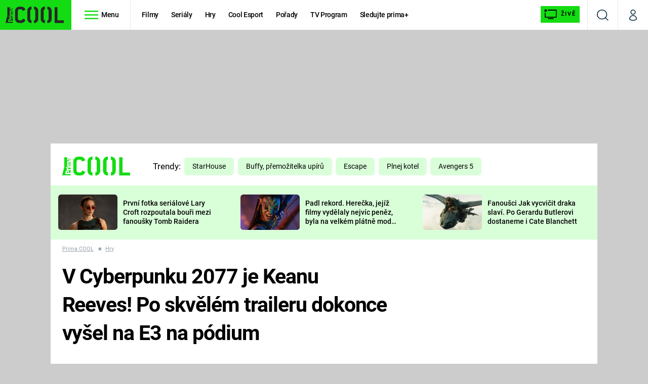

--- FILE ---
content_type: text/css
request_url: https://assets.cool.iprima.cz/css/gallery-bundle-custom.3145ccef.css
body_size: 8475
content:
.tag{border-radius:.375rem;border-width:1px;display:inline-block;max-width:100%;overflow:hidden;text-overflow:ellipsis;text-transform:uppercase;white-space:nowrap}a>.tag{cursor:pointer}a:hover>.tag{opacity:.9}.tag-blue{--tw-border-opacity:1;--tw-bg-opacity:1;--tw-text-opacity:1;background-color:rgb(19 220 19/var(--tw-bg-opacity));border-color:rgb(19 220 19/var(--tw-border-opacity));color:rgb(0 0 0/var(--tw-text-opacity));font-weight:700}.tag-transparent{--tw-bg-opacity:0.1;--tw-text-opacity:1;background-color:rgb(255 255 255/var(--tw-bg-opacity));border-color:transparent}.tag-transparent,.tag-transparent-bordered{color:rgb(255 255 255/var(--tw-text-opacity))}.tag-transparent-bordered{--tw-border-opacity:0.2;--tw-text-opacity:1;background-color:transparent;border-color:rgb(255 255 255/var(--tw-border-opacity))}.tag-bordered{--tw-border-opacity:1;--tw-bg-opacity:1;--tw-text-opacity:1;background-color:rgb(255 255 255/var(--tw-bg-opacity));border-color:rgb(156 163 175/var(--tw-border-opacity));color:rgb(156 163 175/var(--tw-text-opacity))}.tag-small{font-size:.8rem;line-height:1.25rem}.tag-medium,.tag-small{padding-left:.75rem;padding-right:.75rem}.tag-medium{font-size:.875rem;font-weight:500;letter-spacing:-.025em;line-height:1.75rem}.tag-big{--tw-text-opacity:1;color:rgb(0 0 0/var(--tw-text-opacity));font-weight:500;line-height:2.25rem;padding-left:1rem;padding-right:1rem}.content-aside-molecule .tag{max-width:90%}.icon{height:1em}.line-clamp .icon,.line-clamp-1 .icon,.line-clamp-2 .icon,.line-clamp-3 .icon{display:-ms-inline-flexbox;display:inline-flex}.icon:after{background-repeat:no-repeat}.icon.i-arrow-down:after,.icon.i-right:after{background-image:url(/images/arrow-down-white.b90e81b0.svg);width:1.625em}.icon.i-right:after{--tw-rotate:-90deg;transform:translate(var(--tw-translate-x),var(--tw-translate-y)) rotate(var(--tw-rotate)) skewX(var(--tw-skew-x)) skewY(var(--tw-skew-y)) scaleX(var(--tw-scale-x)) scaleY(var(--tw-scale-y))}.icon.i-arrow-right:after{background-image:url(/images/arrow-right-blue-light.55c77742.svg);width:.619047619em}.icon.i-breadcrumbs-divider:after{background-image:url(/images/breadcrumbs-divider.240d5bb4.svg);width:.625em}.icon.i-burger-menu:after{background-image:url(/images/burger-menu-blue-light.1029ed95.svg);width:1.5714285714em}.icon.i-burger-menu-white:after{background-image:url(/images/burger-menu-white.5bcda967.svg);width:1.5714285714em}.icon.i-close:after{background-image:url(/images/close-white.3d98c9ca.svg)}.icon.i-clock:after{background-image:url(/images/clock.6ead1708.svg);width:1em}.icon.i-copy:after{background-image:url(/images/copy.b5dcc305.svg);width:1em}.icon.i-discuss:after{background-image:url(/images/discuss.7c5aa670.svg);width:.9047619048em}.icon.i-info:after{background-image:url(/images/info.c55fbc31.svg);width:.4117647059em}.icon.i-facebook:after{background-image:url(/images/facebook.00b63715.svg);width:.7727272727em}.icon.i-logout:after{background-image:url(/images/logout.948b314e.svg);width:1em}.icon.i-pinterest:after{background-image:url(/images/pinterest.fdd15e2f.svg);width:.5454545455em}.icon.i-social-x:after{background-image:url(/images/social-x-dark.1d3cb6f9.svg);width:1.0909090909em}.icon.i-play:after{background-image:url(/images/play-blue-light.4cbf2f59.svg);width:1em}.icon.i-quotation:after{background-image:url(/images/quotation.ee39aef1.svg);width:1.1111111111em}.icon.i-search:after{background-image:url(/images/search-blue-dark.069ce842.svg);width:1em}.icon.i-search.i-white:after{background-image:url(/images/search-white.99a7b4c4.svg)}.icon.i-search.i-gray:after{background-image:url(/images/search-gray.c75cb3df.svg)}.icon.i-user:after{background-image:url(/images/user-blue-dark.e2f99aa6.svg);width:.7777777778em}.icon.i-user.i-white:after{background-image:url(/images/user-white.d9e9c60f.svg);width:.6666666667em}.icon.i-user.i-blue-light:after{background-image:url(/images/user-blue-light.dbc5af71.svg)}.icon.i-facebook-square:after{background-image:url(/images/facebook-square.f93d3946.svg);width:1em}.icon.i-instagram-square:after{background-image:url(/images/instagram-square.2824144f.svg);width:1em}.icon.i-social-x-square:after{background-image:url(/images/social-x-square.4fa17cd1.svg);width:1em}.icon.i-youtube-square:after{background-image:url(/images/youtube-square.95c2fae8.svg);width:1em}.icon.i-price-tag:after{background-image:url(/images/price-tag.31581bc3.svg);width:.9318181818em}.icon.i-print-test:after{background-image:url(/images/print-test.6975ebfc.svg);width:.7045454545em}.icon.i-flyers:after{background-image:url(/images/flyers.ebaea43c.svg);width:1.1578947368em}.icon.i-magazine:after{background-image:url(/images/magazine.bff38ddb.svg);width:.75em}.icon.i-settings:after{background-image:url(/images/settings.8bc1fc16.svg);width:.9565217391em}.icon.i-user-filled:after{background-image:url(/images/user-full-blue-dark.c2194d0a.svg);width:.6666666667em}.icon.i-external:after{background-image:url(/images/external-blue.0ec914c6.svg);width:1em}.i-photos-counter{background-image:url([data-uri]);background-position:50%;background-repeat:no-repeat;background-size:100%;height:1rem;width:1rem}.noscript-page-wrapper{-ms-flex-align:center;-ms-flex-pack:center;align-items:center;background:hsla(0,0%,80%,.8);display:-ms-flexbox;display:flex;height:100%;justify-content:center;position:absolute;text-align:center;width:100%;z-index:50}.noscript-page-wrapper .message{--tw-bg-opacity:1;--tw-text-opacity:1;--tw-shadow:0 25px 50px -12px rgba(0,0,0,.25);--tw-shadow-colored:0 25px 50px -12px var(--tw-shadow-color);background-color:rgb(209 213 219/var(--tw-bg-opacity));border-radius:.375rem;box-shadow:var(--tw-ring-offset-shadow,0 0 #0000),var(--tw-ring-shadow,0 0 #0000),var(--tw-shadow);color:rgb(0 0 0/var(--tw-text-opacity));font-size:1.875rem;font-weight:700;line-height:2.25rem;margin-left:1rem;margin-right:1rem;max-width:768px;padding:2.5rem}.article-image-wrapper{overflow:hidden}.article-image-wrapper .tag{bottom:1.5rem;left:1.25rem;position:absolute}.aside-articles .article-vertical-molecule .article-image-wrapper{height:auto}.aside-articles .article-vertical-molecule .article-image{height:auto;min-height:10rem}.aside-articles .article-vertical-molecule .article-info-content{background-color:transparent;padding:.5rem 0}@media (min-width:768px){.aside-articles .article-vertical-molecule .article-info-content{padding-bottom:1.25rem}}.aside-articles .article-vertical-molecule .article-title{font-style:normal;font-weight:700}.aside-articles .article-horizontal-molecule{background-color:transparent;-ms-flex-direction:row;flex-direction:row;margin-bottom:1rem}.aside-articles .article-horizontal-molecule .article-image-wrapper{margin-right:1rem}.aside-articles .article-horizontal-molecule .article-info-content{padding-right:0}.aside-articles .article-horizontal-molecule .smaller-article-heading{margin-right:1rem}.aside-articles .article-horizontal-molecule .article-title .icon{display:-ms-inline-flexbox;display:inline-flex}.aside-articles .article-horizontal-molecule .article-title{-webkit-box-orient:vertical;-webkit-line-clamp:3;display:-webkit-box;overflow:hidden}.aside-articles .article-small .play-icon-wrapper{margin-left:-1rem;margin-top:-1rem}.aside-articles .article-small .play-icon-wrapper .icon{font-size:1.125rem!important;line-height:1.75rem!important}.sr-only{clip:rect(0,0,0,0);border-width:0;height:1px;margin:-1px;overflow:hidden;padding:0;position:absolute;white-space:nowrap;width:1px}.pointer-events-none{pointer-events:none}.visible{visibility:visible}.static{position:static}.fixed{position:fixed}.absolute{position:absolute}.relative{position:relative}.sticky{position:sticky}.-bottom-1{bottom:-.25rem}.-bottom-10{bottom:-2.5rem}.-bottom-2{bottom:-.5rem}.-top-navbar-height{top:-59px}.bottom-0{bottom:0}.left-0{left:0}.right-0{right:0}.right-2{right:.5rem}.right-8{right:2rem}.top-0{top:0}.top-8{top:2rem}.top-navbar-height{top:59px}.z-0{z-index:0}.z-10{z-index:10}.z-20{z-index:20}.z-30{z-index:30}.order-1{-ms-flex-order:1;order:1}.order-2{-ms-flex-order:2;order:2}.order-3{-ms-flex-order:3;order:3}.order-4{-ms-flex-order:4;order:4}.order-5{-ms-flex-order:5;order:5}.order-7{-ms-flex-order:7;order:7}.order-8{-ms-flex-order:8;order:8}.order-9{-ms-flex-order:9;order:9}.float-right{float:right}.float-left{float:left}.m-0{margin:0}.-mx-1\.5{margin-left:-.375rem;margin-right:-.375rem}.-mx-4{margin-left:-1rem;margin-right:-1rem}.mx-2{margin-left:.5rem;margin-right:.5rem}.mx-3{margin-left:.75rem;margin-right:.75rem}.mx-auto{margin-left:auto;margin-right:auto}.my-0{margin-bottom:0;margin-top:0}.my-10{margin-bottom:2.5rem;margin-top:2.5rem}.my-4{margin-bottom:1rem;margin-top:1rem}.my-6{margin-bottom:1.5rem;margin-top:1.5rem}.my-8{margin-bottom:2rem;margin-top:2rem}.-mb-px{margin-bottom:-1px}.-ml-2{margin-left:-.5rem}.-mr-2{margin-right:-.5rem}.-mr-4{margin-right:-1rem}.-mt-0\.5{margin-top:-.125rem}.-mt-1{margin-top:-.25rem}.-mt-2{margin-top:-.5rem}.mb-0{margin-bottom:0}.mb-1{margin-bottom:.25rem}.mb-1\.5{margin-bottom:.375rem}.mb-10{margin-bottom:2.5rem}.mb-12{margin-bottom:3rem}.mb-16{margin-bottom:4rem}.mb-2{margin-bottom:.5rem}.mb-2\.5{margin-bottom:.625rem}.mb-3{margin-bottom:.75rem}.mb-4{margin-bottom:1rem}.mb-5{margin-bottom:1.25rem}.mb-6{margin-bottom:1.5rem}.mb-8{margin-bottom:2rem}.mb-9{margin-bottom:2.25rem}.mb-\[20\%\]{margin-bottom:20%}.ml-1{margin-left:.25rem}.ml-2{margin-left:.5rem}.ml-3{margin-left:.75rem}.ml-auto{margin-left:auto}.mr-0{margin-right:0}.mr-1{margin-right:.25rem}.mr-2{margin-right:.5rem}.mr-2\.5{margin-right:.625rem}.mr-3{margin-right:.75rem}.mr-4{margin-right:1rem}.mr-6{margin-right:1.5rem}.mr-auto{margin-right:auto}.mr-px{margin-right:1px}.mt-0{margin-top:0}.mt-1{margin-top:.25rem}.mt-1\.5{margin-top:.375rem}.mt-10{margin-top:2.5rem}.mt-2{margin-top:.5rem}.mt-3{margin-top:.75rem}.mt-4{margin-top:1rem}.mt-5{margin-top:1.25rem}.mt-6{margin-top:1.5rem}.mt-8{margin-top:2rem}.mt-auto{margin-top:auto}.line-clamp-1{-webkit-line-clamp:1}.line-clamp-1,.line-clamp-2{-webkit-box-orient:vertical;display:-webkit-box;overflow:hidden}.line-clamp-2{-webkit-line-clamp:2}.line-clamp-3{-webkit-box-orient:vertical;-webkit-line-clamp:3;display:-webkit-box;overflow:hidden}.block{display:block}.inline-block{display:inline-block}.inline{display:inline}.flex{display:-ms-flexbox;display:flex}.inline-flex{display:-ms-inline-flexbox;display:inline-flex}.table{display:table}.grid{display:grid}.contents{display:contents}.hidden{display:none}.aspect-11{aspect-ratio:1/1}.aspect-169{aspect-ratio:16/9}.aspect-21{aspect-ratio:2/1}.aspect-23{aspect-ratio:2/3}.aspect-43{aspect-ratio:4/3}.aspect-916{aspect-ratio:9/16}.aspect-video{aspect-ratio:16/9}.h-10{height:2.5rem}.h-12{height:3rem}.h-14{height:3.5rem}.h-16{height:4rem}.h-20{height:5rem}.h-24{height:6rem}.h-28{height:7rem}.h-36{height:9rem}.h-40{height:10rem}.h-44{height:11rem}.h-48{height:12rem}.h-5{height:1.25rem}.h-52{height:13rem}.h-6{height:1.5rem}.h-72{height:18rem}.h-8{height:2rem}.h-96{height:24rem}.h-auto{height:auto}.h-full{height:100%}.h-navbar-height{height:59px}.max-h-\[20px\]{max-height:20px}.max-h-screen{max-height:100vh}.w-1\/3{width:33.333333%}.w-10{width:2.5rem}.w-10\/12{width:83.333333%}.w-11\/12{width:91.666667%}.w-12{width:3rem}.w-2\/12{width:16.666667%}.w-3\/4{width:75%}.w-32{width:8rem}.w-36{width:9rem}.w-5{width:1.25rem}.w-5\/12{width:41.666667%}.w-56{width:14rem}.w-7\/12{width:58.333333%}.w-8{width:2rem}.w-80{width:20rem}.w-auto{width:auto}.w-full{width:100%}.w-navbar-height{width:59px}.w-screen{width:100vw}.min-w-0{min-width:0}.min-w-fit{min-width:fit-content}.max-w-screen-xs{max-width:320px}.flex-1{-ms-flex:1 1 0%;flex:1 1 0%}.flex-auto{-ms-flex:1 1 auto;flex:1 1 auto}.flex-shrink-0,.shrink-0{-ms-flex-negative:0;flex-shrink:0}.flex-grow,.grow{-ms-flex-positive:1;flex-grow:1}.rotate-180{--tw-rotate:180deg}.rotate-180,.rotate-90{transform:translate(var(--tw-translate-x),var(--tw-translate-y)) rotate(var(--tw-rotate)) skewX(var(--tw-skew-x)) skewY(var(--tw-skew-y)) scaleX(var(--tw-scale-x)) scaleY(var(--tw-scale-y))}.rotate-90{--tw-rotate:90deg}.transform{transform:translate(var(--tw-translate-x),var(--tw-translate-y)) rotate(var(--tw-rotate)) skewX(var(--tw-skew-x)) skewY(var(--tw-skew-y)) scaleX(var(--tw-scale-x)) scaleY(var(--tw-scale-y))}.cursor-pointer{cursor:pointer}.resize{resize:both}.list-none{list-style-type:none}.grid-cols-1{grid-template-columns:repeat(1,minmax(0,1fr))}.grid-cols-2{grid-template-columns:repeat(2,minmax(0,1fr))}.flex-row{-ms-flex-direction:row;flex-direction:row}.flex-col{-ms-flex-direction:column;flex-direction:column}.flex-wrap{-ms-flex-wrap:wrap;flex-wrap:wrap}.place-items-center{place-items:center}.content-stretch{-ms-flex-line-pack:stretch;align-content:stretch}.items-center{-ms-flex-align:center;align-items:center}.items-stretch{-ms-flex-align:stretch;align-items:stretch}.justify-start{-ms-flex-pack:start;justify-content:flex-start}.justify-end{-ms-flex-pack:end;justify-content:flex-end}.justify-center{-ms-flex-pack:center;justify-content:center}.justify-between{-ms-flex-pack:justify;justify-content:space-between}.justify-stretch{-ms-flex-pack:stretch;justify-content:stretch}.gap-0\.5{gap:.125rem}.gap-2{gap:.5rem}.gap-2\.5{gap:.625rem}.gap-3{gap:.75rem}.gap-4{gap:1rem}.gap-6{gap:1.5rem}.gap-8{gap:2rem}.self-start{-ms-flex-item-align:start;align-self:flex-start}.self-stretch{-ms-flex-item-align:stretch;align-self:stretch}.overflow-auto{overflow:auto}.overflow-hidden{overflow:hidden}.overflow-x-auto{overflow-x:auto}.whitespace-nowrap{white-space:nowrap}.break-words{overflow-wrap:break-word}.rounded{border-radius:.25rem}.rounded-md{border-radius:.375rem}.rounded-sm{border-radius:.125rem}.rounded-l-md{border-bottom-left-radius:.375rem}.rounded-l-md,.rounded-t-md{border-top-left-radius:.375rem}.rounded-t-md{border-top-right-radius:.375rem}.border{border-width:1px}.border-0{border-width:0}.border-2{border-width:2px}.border-b{border-bottom-width:1px}.border-l{border-left-width:1px}.border-r{border-right-width:1px}.border-t{border-top-width:1px}.border-t-0{border-top-width:0}.border-solid{border-style:solid}.border-blue-dark{--tw-border-opacity:1;border-color:rgb(10 103 10/var(--tw-border-opacity))}.border-global{--tw-border-opacity:1;border-color:rgb(19 220 19/var(--tw-border-opacity))}.border-global-light{--tw-border-opacity:1;border-color:rgb(217 255 217/var(--tw-border-opacity))}.border-gray-200{--tw-border-opacity:1;border-color:rgb(229 231 235/var(--tw-border-opacity))}.border-gray-600{--tw-border-opacity:1;border-color:rgb(75 85 99/var(--tw-border-opacity))}.border-transparent{border-color:transparent}.border-white{--tw-border-opacity:1;border-color:rgb(255 255 255/var(--tw-border-opacity))}.border-opacity-10{--tw-border-opacity:0.1}.border-opacity-20{--tw-border-opacity:0.2}.border-opacity-25{--tw-border-opacity:0.25}.border-opacity-60{--tw-border-opacity:0.6}.bg-black{--tw-bg-opacity:1;background-color:rgb(0 0 0/var(--tw-bg-opacity))}.bg-blue-dark{--tw-bg-opacity:1;background-color:rgb(10 103 10/var(--tw-bg-opacity))}.bg-global{--tw-bg-opacity:1;background-color:rgb(19 220 19/var(--tw-bg-opacity))}.bg-global-dark{--tw-bg-opacity:1;background-color:rgb(10 103 10/var(--tw-bg-opacity))}.bg-global-light{--tw-bg-opacity:1;background-color:rgb(217 255 217/var(--tw-bg-opacity))}.bg-transparent{background-color:transparent}.bg-white{--tw-bg-opacity:1;background-color:rgb(255 255 255/var(--tw-bg-opacity))}.bg-gradient-to-t{background-image:linear-gradient(to top,var(--tw-gradient-stops))}.from-black{--tw-gradient-from:#000 var(--tw-gradient-from-position);--tw-gradient-to:transparent var(--tw-gradient-to-position);--tw-gradient-stops:var(--tw-gradient-from),var(--tw-gradient-to)}.from-global-dark-most-transparent{--tw-gradient-from:#0a670aaa var(--tw-gradient-from-position);--tw-gradient-to:rgba(10,103,10,0) var(--tw-gradient-to-position);--tw-gradient-stops:var(--tw-gradient-from),var(--tw-gradient-to)}.from-gray-900{--tw-gradient-from:#111827 var(--tw-gradient-from-position);--tw-gradient-to:rgba(17,24,39,0) var(--tw-gradient-to-position);--tw-gradient-stops:var(--tw-gradient-from),var(--tw-gradient-to)}.to-transparent{--tw-gradient-to:transparent var(--tw-gradient-to-position)}.bg-contain{background-size:contain}.bg-cover{background-size:cover}.bg-center{background-position:50%}.bg-no-repeat{background-repeat:no-repeat}.object-contain{object-fit:contain}.object-cover{object-fit:cover}.object-bottom{object-position:bottom}.p-0{padding:0}.p-0\.5{padding:.125rem}.p-1\.5{padding:.375rem}.p-2{padding:.5rem}.p-2\.5{padding:.625rem}.p-4{padding:1rem}.p-5{padding:1.25rem}.px-0{padding-left:0;padding-right:0}.px-1{padding-left:.25rem;padding-right:.25rem}.px-1\.5{padding-left:.375rem;padding-right:.375rem}.px-2{padding-left:.5rem;padding-right:.5rem}.px-3{padding-left:.75rem;padding-right:.75rem}.px-4{padding-left:1rem;padding-right:1rem}.px-5{padding-left:1.25rem;padding-right:1.25rem}.px-6{padding-left:1.5rem;padding-right:1.5rem}.py-10{padding-bottom:2.5rem;padding-top:2.5rem}.py-2{padding-bottom:.5rem;padding-top:.5rem}.py-2\.5{padding-bottom:.625rem;padding-top:.625rem}.py-3{padding-bottom:.75rem;padding-top:.75rem}.py-4{padding-bottom:1rem;padding-top:1rem}.py-5{padding-bottom:1.25rem;padding-top:1.25rem}.py-7{padding-bottom:1.75rem;padding-top:1.75rem}.py-8{padding-bottom:2rem;padding-top:2rem}.pb-0{padding-bottom:0}.pb-12{padding-bottom:3rem}.pb-2{padding-bottom:.5rem}.pb-2\.5{padding-bottom:.625rem}.pb-20{padding-bottom:5rem}.pb-24{padding-bottom:6rem}.pb-4{padding-bottom:1rem}.pb-5{padding-bottom:1.25rem}.pb-6{padding-bottom:1.5rem}.pb-8{padding-bottom:2rem}.pl-1{padding-left:.25rem}.pl-2{padding-left:.5rem}.pl-3{padding-left:.75rem}.pl-5{padding-left:1.25rem}.pl-8{padding-left:2rem}.pr-0{padding-right:0}.pr-1{padding-right:.25rem}.pr-14{padding-right:3.5rem}.pr-2{padding-right:.5rem}.pr-2\.5{padding-right:.625rem}.pr-3{padding-right:.75rem}.pr-4{padding-right:1rem}.pr-5{padding-right:1.25rem}.pr-6{padding-right:1.5rem}.pr-8{padding-right:2rem}.pt-0{padding-top:0}.pt-0\.5{padding-top:.125rem}.pt-1{padding-top:.25rem}.pt-10{padding-top:2.5rem}.pt-16{padding-top:4rem}.pt-3{padding-top:.75rem}.pt-36{padding-top:9rem}.pt-4{padding-top:1rem}.pt-40{padding-top:10rem}.pt-48{padding-top:12rem}.pt-5{padding-top:1.25rem}.pt-6{padding-top:1.5rem}.pt-8{padding-top:2rem}.pt-9{padding-top:2.25rem}.text-left{text-align:left}.text-center{text-align:center}.text-right{text-align:right}.font-sans{font-family:Roboto,sans-serif}.text-2xl{font-size:1.5rem;line-height:2rem}.text-2xs{font-size:.5rem}.text-2xxl{font-size:1.65rem}.text-3xl{font-size:1.875rem;line-height:2.25rem}.text-3xxl{font-size:2rem}.text-4xl{font-size:2.25rem;line-height:2.5rem}.text-5xl{font-size:3rem;line-height:1}.text-lg{font-size:1.125rem;line-height:1.75rem}.text-md{font-size:1.0625rem}.text-sm{font-size:.875rem;line-height:1.25rem}.text-xl{font-size:1.25rem;line-height:1.75rem}.text-xs{font-size:.75rem;line-height:1rem}.text-xxl{font-size:1.35rem}.text-xxs{font-size:.6rem}.font-bold,.font-extrabold{font-weight:700}.font-light{font-weight:400}.font-medium{font-weight:500}.font-normal{font-weight:400}.font-semibold{font-weight:700}.uppercase{text-transform:uppercase}.capitalize{text-transform:capitalize}.normal-case{text-transform:none}.italic{font-style:italic}.leading-4{line-height:1rem}.leading-5{line-height:1.25rem}.leading-6{line-height:1.5rem}.leading-7{line-height:1.75rem}.leading-9{line-height:2.25rem}.leading-more-relaxed{line-height:1.75}.leading-navbar-height{line-height:59px}.leading-none{line-height:1}.leading-normal{line-height:1.5}.leading-relaxed{line-height:1.625}.leading-snug{line-height:1.375}.leading-tight{line-height:1.25}.tracking-normal{letter-spacing:0}.tracking-tight{letter-spacing:-.025em}.tracking-tighter{letter-spacing:-.05em}.tracking-wide{letter-spacing:.025em}.tracking-wider{letter-spacing:.05em}.text-black{--tw-text-opacity:1;color:rgb(0 0 0/var(--tw-text-opacity))}.text-blue-200{--tw-text-opacity:1;color:rgb(191 219 254/var(--tw-text-opacity))}.text-blue-dark{--tw-text-opacity:1;color:rgb(10 103 10/var(--tw-text-opacity))}.text-global{--tw-text-opacity:1;color:rgb(19 220 19/var(--tw-text-opacity))}.text-global-light{--tw-text-opacity:1;color:rgb(217 255 217/var(--tw-text-opacity))}.text-gray-400{--tw-text-opacity:1;color:rgb(156 163 175/var(--tw-text-opacity))}.text-white{--tw-text-opacity:1;color:rgb(255 255 255/var(--tw-text-opacity))}.underline{text-decoration-line:underline}.no-underline{text-decoration-line:none}.opacity-0{opacity:0}.opacity-40{opacity:.4}.opacity-50{opacity:.5}.opacity-75{opacity:.75}.outline-none{outline:2px solid transparent;outline-offset:2px}.blur{--tw-blur:blur(8px)}.blur,.filter{filter:var(--tw-blur) var(--tw-brightness) var(--tw-contrast) var(--tw-grayscale) var(--tw-hue-rotate) var(--tw-invert) var(--tw-saturate) var(--tw-sepia) var(--tw-drop-shadow)}.transition-opacity{transition-duration:.15s;transition-property:opacity;transition-timing-function:cubic-bezier(.4,0,.2,1)}.transition-transform{transition-duration:.15s;transition-property:transform;transition-timing-function:cubic-bezier(.4,0,.2,1)}.duration-200{transition-duration:.2s}.ease-linear{transition-timing-function:linear}.hover-zoom-img{overflow:hidden}.hover-zoom-img img{object-fit:cover;overflow:hidden;transform:translate(var(--tw-translate-x),var(--tw-translate-y)) rotate(var(--tw-rotate)) skewX(var(--tw-skew-x)) skewY(var(--tw-skew-y)) scaleX(var(--tw-scale-x)) scaleY(var(--tw-scale-y));transform:scale(1.01);transition-duration:.2s;transition-property:transform;transition-timing-function:cubic-bezier(.4,0,.2,1)}@media (min-width:768px){.hover-zoom-img:hover img,.hover-zoom-img:hover source{--tw-scale-x:1.1;--tw-scale-y:1.1;transform:translate(var(--tw-translate-x),var(--tw-translate-y)) rotate(var(--tw-rotate)) skewX(var(--tw-skew-x)) skewY(var(--tw-skew-y)) scaleX(var(--tw-scale-x)) scaleY(var(--tw-scale-y))}}.icon{display:inline-block;font-size:1rem;line-height:1.5rem}.icon.flip-vertical{transform:scaleY(-1)}.icon:after{background-size:100% 100%;content:" ";display:inline-block;font-size:inherit;height:1em}.icon.i-arrow-right{height:15px}.gallery-content .icon.i-arrow-right:after,.icon.i-arrow-right:after{background-image:url([data-uri]);width:.6153846154em}.icon.i-close:after{background-image:url([data-uri]);width:1em}.icon.i-image-info:after{background-image:url([data-uri]);border-radius:32px;height:32px;width:32px}.icon.i-fullscreen:after{background-image:url([data-uri]);width:1em}.icon.i-gallery-preview-open:after{background-image:url([data-uri]);width:1em}.icon.i-gallery-preview-close:after{background-image:url([data-uri]);width:1em}.icon.i-photo:after{background-image:url([data-uri]);width:1.2380952381em}.icon.i-photo-header:after{background-image:url([data-uri]);width:1.2380952381em}:root{--gallery-page-bg-color:#000;--gallery-page-text-color:#fff;--gallery-modal-outer-bg-color:#000;--gallery-modal-inner-bg-color:transparent;--gallery-asset-bg-color:#ccc;--gallery-asset-thumbnails-bg-color:#000;--gallery-asset-thumbnails-text-color:#fff;--gallery-image-description-text-color-default:#fff;--gallery-image-description-text-color-asset:#13dc13;--gallery-image-description-bg-color-default:#000;--gallery-image-description-bg-color-asset:#fff;--gallery-image-description-icon-bg-color:#13dc13;--gallery-header-mobile-bg-color:#000;--gallery-header-desktop-bg-color:transparent;--gallery-header-text-color:#fff;--gallery-header-borders-color:transparent;--gallery-icons-color:#fff;--gallery-arrows-bg-color:#fff;--gallery-photos-counter-bg:#000;--gallery-photos-counter-icon-bg:#000;--gallery-fullscreen-icon-bg:#000;--gallery-overview-advertisment-text-color-before-load:#13dc13;--gallery-overview-advertisment-bg-color-before-load:#9ca3af;--gallery-overview-advertisment-bg-color-after-load:#000}.asset-image{border-bottom-left-radius:0!important;border-bottom-right-radius:0!important}.asset-image img{border-radius:.375rem}.asset-image .atom-image-description,.video-description{--tw-border-opacity:1!important;--tw-text-opacity:1!important;background-color:transparent!important;border-bottom-width:2px!important;border-color:rgb(229 231 235/var(--tw-border-opacity))!important;border-radius:0!important;color:rgb(0 0 0/var(--tw-text-opacity))!important;padding-left:0!important;padding-right:0!important}.contest-header .asset-image .atom-image-description{padding-left:1rem!important;padding-right:1rem!important}.gallery-content .icon.i-arrow-right:after,.icon.i-arrow-right:after{background-image:url(/images/arrow-right.55c77742.svg)}@media (min-width:768px){.md\:line-clamp-3 .icon{display:-ms-inline-flexbox;display:inline-flex}}.placeholder\:text-black:-ms-input-placeholder{--tw-text-opacity:1;color:rgb(0 0 0/var(--tw-text-opacity))}.placeholder\:text-black::placeholder{--tw-text-opacity:1;color:rgb(0 0 0/var(--tw-text-opacity))}.hover\:border-global-light:hover{--tw-border-opacity:1;border-color:rgb(217 255 217/var(--tw-border-opacity))}.hover\:border-opacity-40:hover{--tw-border-opacity:0.4}.hover\:border-opacity-80:hover{--tw-border-opacity:0.8}.hover\:bg-gray-100:hover{--tw-bg-opacity:1;background-color:rgb(243 244 246/var(--tw-bg-opacity))}.hover\:underline:hover{text-decoration-line:underline}.hover\:no-underline:hover{text-decoration-line:none}.hover\:opacity-80:hover{opacity:.8}.hover\:opacity-90:hover{opacity:.9}.hover\:opacity-95:hover{opacity:.95}.group:hover .group-hover\:block{display:block}.group:hover .group-hover\:bg-global{--tw-bg-opacity:1;background-color:rgb(19 220 19/var(--tw-bg-opacity))}.group:hover .group-hover\:opacity-75{opacity:.75}@media (min-width:320px){.xs\:h-52{height:13rem}.xs\:h-60{height:15rem}.xs\:grid-cols-2{grid-template-columns:repeat(2,minmax(0,1fr))}.xs\:px-4{padding-left:1rem;padding-right:1rem}}@media (min-width:640px){.sm\:-bottom-1{bottom:-.25rem}.sm\:right-12{right:3rem}.sm\:mx-0{margin-left:0;margin-right:0}.sm\:my-5{margin-bottom:1.25rem;margin-top:1.25rem}.sm\:my-8{margin-bottom:2rem;margin-top:2rem}.sm\:-mt-4{margin-top:-1rem}.sm\:mb-0{margin-bottom:0}.sm\:mb-1{margin-bottom:.25rem}.sm\:mb-3{margin-bottom:.75rem}.sm\:mb-7{margin-bottom:1.75rem}.sm\:mb-8{margin-bottom:2rem}.sm\:mr-0{margin-right:0}.sm\:mr-2{margin-right:.5rem}.sm\:mr-3{margin-right:.75rem}.sm\:mr-5{margin-right:1.25rem}.sm\:mr-6{margin-right:1.5rem}.sm\:mt-1{margin-top:.25rem}.sm\:mt-5{margin-top:1.25rem}.sm\:mt-6{margin-top:1.5rem}.sm\:mt-8{margin-top:2rem}.sm\:mt-9{margin-top:2.25rem}.sm\:block{display:block}.sm\:flex{display:-ms-flexbox;display:flex}.sm\:hidden{display:none}.sm\:aspect-169{aspect-ratio:16/9}.sm\:aspect-21{aspect-ratio:2/1}.sm\:h-40{height:10rem}.sm\:h-72{height:18rem}.sm\:h-80{height:20rem}.sm\:w-1\/2{width:50%}.sm\:w-1\/5{width:20%}.sm\:w-104{width:26rem}.sm\:w-2\/3{width:66.666667%}.sm\:w-3\/4{width:75%}.sm\:w-4\/12{width:33.333333%}.sm\:w-40{width:10rem}.sm\:w-8\/12{width:66.666667%}.sm\:w-80{width:20rem}.sm\:w-auto{width:auto}.sm\:w-full{width:100%}.sm\:max-w-full{max-width:100%}.sm\:flex-1{-ms-flex:1 1 0%;flex:1 1 0%}.sm\:flex-grow{-ms-flex-positive:1;flex-grow:1}.sm\:flex-grow-0{-ms-flex-positive:0;flex-grow:0}.sm\:grid-cols-2{grid-template-columns:repeat(2,minmax(0,1fr))}.sm\:grid-cols-3{grid-template-columns:repeat(3,minmax(0,1fr))}.sm\:flex-row{-ms-flex-direction:row;flex-direction:row}.sm\:flex-col{-ms-flex-direction:column;flex-direction:column}.sm\:justify-start{-ms-flex-pack:start;justify-content:flex-start}.sm\:justify-center{-ms-flex-pack:center;justify-content:center}.sm\:gap-4{gap:1rem}.sm\:gap-5{gap:1.25rem}.sm\:gap-6{gap:1.5rem}.sm\:gap-8{gap:2rem}.sm\:rounded-lg{border-radius:.5rem}.sm\:rounded-md{border-radius:.375rem}.sm\:border-b-0{border-bottom-width:0}.sm\:border-t{border-top-width:1px}.sm\:p-8{padding:2rem}.sm\:px-0{padding-left:0;padding-right:0}.sm\:px-10{padding-left:2.5rem;padding-right:2.5rem}.sm\:px-12{padding-left:3rem;padding-right:3rem}.sm\:px-2{padding-left:.5rem;padding-right:.5rem}.sm\:px-8{padding-left:2rem;padding-right:2rem}.sm\:py-14{padding-bottom:3.5rem;padding-top:3.5rem}.sm\:py-9{padding-bottom:2.25rem;padding-top:2.25rem}.sm\:pb-10{padding-bottom:2.5rem}.sm\:pb-12{padding-bottom:3rem}.sm\:pb-14{padding-bottom:3.5rem}.sm\:pb-16{padding-bottom:4rem}.sm\:pb-20{padding-bottom:5rem}.sm\:pb-3{padding-bottom:.75rem}.sm\:pb-48{padding-bottom:12rem}.sm\:pb-5{padding-bottom:1.25rem}.sm\:pb-6{padding-bottom:1.5rem}.sm\:pb-8{padding-bottom:2rem}.sm\:pb-9{padding-bottom:2.25rem}.sm\:pl-3{padding-left:.75rem}.sm\:pl-9{padding-left:2.25rem}.sm\:pr-0{padding-right:0}.sm\:pr-14{padding-right:3.5rem}.sm\:pr-3{padding-right:.75rem}.sm\:pr-4{padding-right:1rem}.sm\:pr-6{padding-right:1.5rem}.sm\:pr-9{padding-right:2.25rem}.sm\:pt-0{padding-top:0}.sm\:pt-16{padding-top:4rem}.sm\:pt-6{padding-top:1.5rem}.sm\:pt-8{padding-top:2rem}.sm\:pt-9{padding-top:2.25rem}.sm\:text-2xxl{font-size:1.65rem}.sm\:text-sm{font-size:.875rem;line-height:1.25rem}.sm\:text-xxl{font-size:1.35rem}.sm\:font-bold{font-weight:700}.sm\:leading-6{line-height:1.5rem}.sm\:tracking-tight{letter-spacing:-.025em}.sm\:opacity-100{opacity:1}}@media (min-width:768px){.md\:sticky{position:sticky}.md\:top-0{top:0}.md\:order-1{-ms-flex-order:1;order:1}.md\:mx-16{margin-left:4rem;margin-right:4rem}.md\:my-12{margin-bottom:3rem;margin-top:3rem}.md\:my-7{margin-bottom:1.75rem;margin-top:1.75rem}.md\:my-8{margin-bottom:2rem;margin-top:2rem}.md\:-mt-2{margin-top:-.5rem}.md\:mb-0{margin-bottom:0}.md\:mb-12{margin-bottom:3rem}.md\:mb-20{margin-bottom:5rem}.md\:mb-24{margin-bottom:6rem}.md\:mb-28{margin-bottom:7rem}.md\:mb-4{margin-bottom:1rem}.md\:mb-6{margin-bottom:1.5rem}.md\:mb-7{margin-bottom:1.75rem}.md\:mb-8{margin-bottom:2rem}.md\:mr-0{margin-right:0}.md\:mr-2{margin-right:.5rem}.md\:mt-0{margin-top:0}.md\:mt-1{margin-top:.25rem}.md\:mt-16{margin-top:4rem}.md\:mt-4{margin-top:1rem}.md\:mt-5{margin-top:1.25rem}.md\:mt-6{margin-top:1.5rem}.md\:mt-8{margin-top:2rem}.md\:line-clamp-3{-webkit-box-orient:vertical;-webkit-line-clamp:3;display:-webkit-box;overflow:hidden}.md\:block{display:block}.md\:inline-block{display:inline-block}.md\:inline{display:inline}.md\:flex{display:-ms-flexbox;display:flex}.md\:hidden{display:none}.md\:h-28{height:7rem}.md\:h-36{height:9rem}.md\:h-80{height:20rem}.md\:h-auto{height:auto}.md\:h-full{height:100%}.md\:w-2\/3{width:66.666667%}.md\:w-3\/4{width:75%}.md\:w-36{width:9rem}.md\:w-4\/5{width:80%}.md\:w-5\/12{width:41.666667%}.md\:w-7\/12{width:58.333333%}.md\:w-auto{width:auto}.md\:w-full{width:100%}.md\:cursor-default{cursor:default}.md\:grid-cols-3{grid-template-columns:repeat(3,minmax(0,1fr))}.md\:grid-cols-4{grid-template-columns:repeat(4,minmax(0,1fr))}.md\:flex-col{-ms-flex-direction:column;flex-direction:column}.md\:flex-wrap{-ms-flex-wrap:wrap;flex-wrap:wrap}.md\:justify-start{-ms-flex-pack:start;justify-content:flex-start}.md\:justify-center{-ms-flex-pack:center;justify-content:center}.md\:gap-11{gap:2.75rem}.md\:border-b-0{border-bottom-width:0}.md\:border-t-0{border-top-width:0}.md\:p-0{padding:0}.md\:p-10{padding:2.5rem}.md\:p-4{padding:1rem}.md\:px-28{padding-left:7rem;padding-right:7rem}.md\:px-32{padding-left:8rem;padding-right:8rem}.md\:px-6{padding-left:1.5rem;padding-right:1.5rem}.md\:py-12{padding-bottom:3rem;padding-top:3rem}.md\:pb-0{padding-bottom:0}.md\:pb-16{padding-bottom:4rem}.md\:pb-32{padding-bottom:8rem}.md\:pb-6{padding-bottom:1.5rem}.md\:pb-8{padding-bottom:2rem}.md\:pl-0{padding-left:0}.md\:pl-6{padding-left:1.5rem}.md\:pr-1{padding-right:.25rem}.md\:pr-4{padding-right:1rem}.md\:pr-6{padding-right:1.5rem}.md\:pt-0{padding-top:0}.md\:pt-14{padding-top:3.5rem}.md\:pt-16{padding-top:4rem}.md\:pt-2{padding-top:.5rem}.md\:pt-24{padding-top:6rem}.md\:pt-6{padding-top:1.5rem}.md\:text-2xl{font-size:1.5rem;line-height:2rem}.md\:text-4xl{font-size:2.25rem;line-height:2.5rem}.md\:text-4xxl{font-size:2.75rem}.md\:text-base{font-size:1rem;line-height:1.5rem}.md\:text-lg{font-size:1.125rem;line-height:1.75rem}.md\:text-xl{font-size:1.25rem;line-height:1.75rem}.md\:leading-relaxed{line-height:1.625}.md\:tracking-wider{letter-spacing:.05em}}@media (min-width:992px){.ml\:top-0{top:0}.ml\:top-10{top:2.5rem}.ml\:order-1{-ms-flex-order:1;order:1}.ml\:order-2{-ms-flex-order:2;order:2}.ml\:-mb-1{margin-bottom:-.25rem}.ml\:mb-0{margin-bottom:0}.ml\:ml-12{margin-left:3rem}.ml\:ml-4{margin-left:1rem}.ml\:mr-2{margin-right:.5rem}.ml\:mr-4{margin-right:1rem}.ml\:mt-0{margin-top:0}.ml\:mt-6{margin-top:1.5rem}.ml\:block{display:block}.ml\:inline-block{display:inline-block}.ml\:flex{display:-ms-flexbox;display:flex}.ml\:hidden{display:none}.ml\:aspect-square{aspect-ratio:1/1}.ml\:h-12{height:3rem}.ml\:h-44{height:11rem}.ml\:w-1\/2{width:50%}.ml\:w-1\/3{width:33.333333%}.ml\:w-2\/3{width:66.666667%}.ml\:w-36{width:9rem}.ml\:w-44{width:11rem}.ml\:w-8\/12{width:66.666667%}.ml\:w-full{width:100%}.ml\:grow-0{-ms-flex-positive:0;flex-grow:0}.ml\:grid-cols-3{grid-template-columns:repeat(3,minmax(0,1fr))}.ml\:grid-cols-4{grid-template-columns:repeat(4,minmax(0,1fr))}.ml\:grid-cols-5{grid-template-columns:repeat(5,minmax(0,1fr))}.ml\:flex-row{-ms-flex-direction:row;flex-direction:row}.ml\:flex-nowrap{-ms-flex-wrap:nowrap;flex-wrap:nowrap}.ml\:justify-start{-ms-flex-pack:start;justify-content:flex-start}.ml\:justify-end{-ms-flex-pack:end;justify-content:flex-end}.ml\:overflow-hidden{overflow:hidden}.ml\:rounded-none{border-radius:0}.ml\:border-r{border-right-width:1px}.ml\:border-t-0{border-top-width:0}.ml\:bg-transparent{background-color:transparent}.ml\:object-cover{object-fit:cover}.ml\:px-0{padding-left:0;padding-right:0}.ml\:px-2{padding-left:.5rem;padding-right:.5rem}.ml\:px-3{padding-left:.75rem;padding-right:.75rem}.ml\:px-40{padding-left:10rem;padding-right:10rem}.ml\:px-60{padding-left:15rem;padding-right:15rem}.ml\:px-64{padding-left:16rem;padding-right:16rem}.ml\:pb-0{padding-bottom:0}.ml\:pb-2{padding-bottom:.5rem}.ml\:pb-40{padding-bottom:10rem}.ml\:pb-8{padding-bottom:2rem}.ml\:pl-1{padding-left:.25rem}.ml\:pr-2{padding-right:.5rem}.ml\:pr-3{padding-right:.75rem}.ml\:pt-0{padding-top:0}.ml\:pt-1{padding-top:.25rem}.ml\:pt-2{padding-top:.5rem}.ml\:text-lg{font-size:1.125rem;line-height:1.75rem}.ml\:text-black{--tw-text-opacity:1;color:rgb(0 0 0/var(--tw-text-opacity))}}@media (min-width:1080px){.lg\:relative{position:relative}.lg\:order-2{-ms-flex-order:2;order:2}.lg\:order-3{-ms-flex-order:3;order:3}.lg\:mx-48{margin-left:12rem;margin-right:12rem}.lg\:my-8{margin-bottom:2rem;margin-top:2rem}.lg\:-ml-16{margin-left:-4rem}.lg\:mb-10{margin-bottom:2.5rem}.lg\:mb-40{margin-bottom:10rem}.lg\:mb-6{margin-bottom:1.5rem}.lg\:mb-8{margin-bottom:2rem}.lg\:mt-4{margin-top:1rem}.lg\:mt-6{margin-top:1.5rem}.lg\:block{display:block}.lg\:flex{display:-ms-flexbox;display:flex}.lg\:h-28{height:7rem}.lg\:h-88{height:22rem}.lg\:w-1\/3{width:33.333333%}.lg\:w-10\/12{width:83.333333%}.lg\:w-2\/3{width:66.666667%}.lg\:w-3\/5{width:60%}.lg\:w-5\/12{width:41.666667%}.lg\:grid-cols-5{grid-template-columns:repeat(5,minmax(0,1fr))}.lg\:p-8{padding:2rem}.lg\:px-40{padding-left:10rem;padding-right:10rem}.lg\:px-6{padding-left:1.5rem;padding-right:1.5rem}.lg\:px-72{padding-left:18rem;padding-right:18rem}.lg\:pl-10{padding-left:2.5rem}.lg\:pr-10{padding-right:2.5rem}.lg\:pt-24{padding-top:6rem}.lg\:text-5xl{font-size:3rem;line-height:1}.lg\:text-xxl{font-size:1.35rem}}@media (min-width:1280px){.xl\:grid-cols-5{grid-template-columns:repeat(5,minmax(0,1fr))}}@media (min-width:1600px){.xxl\:mb-10{margin-bottom:2.5rem}.xxl\:w-2\/3{width:66.666667%}.xxl\:grid-cols-5{grid-template-columns:repeat(5,minmax(0,1fr))}.xxl\:pb-52{padding-bottom:13rem}.xxl\:text-3xl{font-size:1.875rem;line-height:2.25rem}}

--- FILE ---
content_type: text/javascript
request_url: https://assets.cool.iprima.cz/recombee.1880aa9b.js
body_size: 1983
content:
(self.webpackChunk=self.webpackChunk||[]).push([[769],{3849:function(e,t,i){"use strict";i(6486);window.RECOMBEE_TEMPLATES={"cool-best-of":'<article class="content-aside-molecule flex flex-auto sm:flex-1 flex-row w-full md:flex-wrap ml:flex-nowrap gtm-item"        data-id="{{ id }}"        data-title="{{ title }}"        data-method="recombee"        data-index="{{ index }}"        data-strip="cool-best-of"        data-strip-location="2/3">        <div class="block relative article-horizontal-image-wrapper h-36 w-36 md:w-full ml:w-36 mr-4 md:mr-0 ml:mr-4 pb-2.5 flex-shrink-0 overflow-hidden rounded">            <a href="{{ absoluteUrl }}"                onclick="gtmEventClick(this)"               target="{{ target }}"               class="hover-zoom-img">                <img src="{{ image }}" alt="{{ title }}" class="w-full h-full object-cover">            </a>        </div>        <div class="smaller-article-heading font-bold mb-3 mt-2 tracking-tight">            <a href="{{ absoluteUrl }}" target="{{ target }}" onclick="gtmEventClick(this)" class="hover:underline">                {{ title }}{{ external }}            </a>        </div>    </article>',"cool-best-of-video":"","cool-best-of-image-variant":"mini_11","cool-best-of-external":'<i class="icon i-external text-xs"></i>',"cool-for-you":'<article class="content-molecule swiper-slide flex flex-col overflow-hidden rounded-md gtm-item"        data-id="{{ id }}"        data-title="{{ title }}"        data-method="recombee"        data-index="{{ index }}"        data-strip="cool-for-you"        data-strip-location="3/3">        <div class="block relative video-image-wrapper">            <a href="{{ absoluteUrl }}"                onclick="gtmEventClick(this)"               target="{{ target }}"               class="hover-zoom-img">                   <img loading="lazy" src="{{ image }}" alt="{{ title }}" class="w-full h-40 object-cover">            </a>        </div>        <div class="p-4 h-full flex flex-col bg-white">            <h4 class="relative m-0 text-black">                <a href="{{ absoluteUrl }}" target="{{ target }}" onclick="gtmEventClick(this)" class="hover:underline pr-4 line-clamp">                    {{ video }}{{ title }}{{ external }}                </a>            </h4>        </div>    </article>',"cool-for-you-video":'<i class="icon i-play text-l mr-1"></i>',"cool-for-you-image-variant":"mini_169","cool-for-you-external":'<i class="icon i-external text-xs"></i>',"cool-articles-to-domain":'<article class="content-molecule swiper-slide flex flex-col overflow-hidden rounded-md gtm-item"        data-id="{{ id }}"        data-title="{{ title }}"        data-method="recombee"        data-index="{{ index }}"        data-strip="cool-articles-to-domain"        data-strip-location="in-article">        <div class="block relative video-image-wrapper">            <a href="{{ absoluteUrl }}"                onclick="gtmEventClick(this)"               target="{{ target }}"               class="hover-zoom-img">                   <img loading="lazy" src="{{ image }}" alt="{{ title }}" class="w-full h-40 object-cover">            </a>        </div>        <div class="p-4 h-full flex flex-col bg-global-dark">            <h4 class="m-0 line-clamp-3" style="color: white">                <a href="{{ absoluteUrl }}" target="{{ target }}" onclick="gtmEventClick(this)" class="hover:underline">                    {{ video }}{{ title }}                </a>                {{ external }}            </h4>        </div>    </article>',"cool-articles-to-domain-video":'<i class="icon i-play text-l"></i>',"cool-articles-to-domain-image-variant":"mini_169","cool-articles-to-domain-external":'<i class="icon i-external text-xs"></i>',"cool-articles-to-topic":'<article class="content-molecule swiper-slide flex flex-col overflow-hidden rounded-md gtm-item"        data-id="{{ id }}"        data-title="{{ title }}"        data-method="recombee"        data-index="{{ index }}"        data-strip="cool-articles-to-topic"        data-strip-location="in-article">        <div class="block relative video-image-wrapper">            <a href="{{ absoluteUrl }}"                onclick="gtmEventClick(this)"               target="{{ target }}"               class="hover-zoom-img">                   <img loading="lazy" src="{{ image }}" alt="{{ title }}" class="w-full h-40 object-cover">            </a>        </div>        <div class="p-4 h-full flex flex-col bg-global-dark">            <h4 class="m-0 line-clamp-3" style="color: white">                <a href="{{ absoluteUrl }}" target="{{ target }}" onclick="gtmEventClick(this)" class="hover:underline">                    {{ video }}{{ title }}                </a>                {{ external }}            </h4>        </div>    </article>',"cool-articles-to-topic-video":'<i class="icon i-play text-l"></i>',"cool-articles-to-topic-image-variant":"mini_169","cool-articles-to-topic-external":'<i class="icon i-external text-xs"></i>'},window.RECOMBEE_PROJECT_NAME="cool";const l=`${Date.now()}-${Math.random().toString(36).slice(2,10)}`;var a=!1,o=!1,n=!1,r=!1,c=!1;function s(){return c||(c=new recombee.ApiClient(RECOMBEE_DB,RECOMBEE_PUBLIC_TOKEN,{baseUri:RECOMBEE_BASE_URI})),c}function d(){let e={};return window.location.hash.startsWith("#/")&&34===window.location.hash.length&&(e.recommId=window.location.hash.substring(2)),e.sessionId=l,e}function m(e,t){if(e.includes("cdn.devel.administrace.tv")||e.includes("cdn.administrace.tv")){let i=e.lastIndexOf("/");return e.substring(0,i)+"/"+t+e.substring(i)}return e}function u(e){const t=new Date(1e3*e);return t.getDate()+". "+["ledna","února","března","dubna","května","června","července","srpna","září","října","listopadu","prosince"][t.getMonth()]+" "+t.getFullYear()+" "+(t.getHours()<10?"0":"")+t.getHours()+":"+(t.getMinutes()<10?"0":"")+t.getMinutes()}!function e(){if("undefined"!=typeof ssoInitialized&&ssoInitialized&&"undefined"!=typeof recombee&&null!==sso.getCurrentDeviceId()){if(isSeznamTraffic())return!1;let e=s(),t=d();e.send(new recombee.AddDetailView(sso.getCurrentDeviceId(),RECOMBEE_ITEM_ID,t))}else setTimeout(e,200)}(),document.addEventListener("scroll",(()=>{!function(){if("undefined"!=typeof ssoInitialized&&ssoInitialized&&"undefined"!=typeof recombee){if(isSeznamTraffic())return!1;let e=d(),t=function(){let e=window.innerHeight,t=document.getElementById("article-content").getBoundingClientRect(),i=t.top,l=t.bottom,a=t.height;if(i>0&&l>e)return(e-i)/a;if(i<0&&l>e)return(Math.abs(i)+e)/a;if(i<0&&l<e)return 1}();if(t>=.25&&!a)t=.25,a=!0;else if(t>=.5&&!o)t=.5,o=!0;else if(t>=.75&&!n)t=.75,n=!0;else{if(!(t>=.9)||r)return!0;t=1,r=!0}s().send(new recombee.SetViewPortion(sso.getCurrentDeviceId(),RECOMBEE_ITEM_ID,t,e)).catch((()=>{}))}}()})),window.getRecombeeClient=s,window.recommendRecombee=function e(t,i,l){let a=arguments.length>3&&void 0!==arguments[3]?arguments[3]:null;if(!document.getElementById(l))return!1;if("undefined"!=typeof ssoInitialized&&ssoInitialized&&"undefined"!=typeof recombee){getRecombeeClient().send(new recombee.RecommendItemsToItem(t,sso.getCurrentDeviceId(),i,{scenario:l,returnProperties:!0,includedProperties:["title","image","url","containsVideo","datePublished"]}),((e,t)=>{t&&"function"==typeof a&&a(t)}))}else setTimeout(e,100,t,i,l,a)},window.renderRecombeeTemplate=function(e,t){let i=RECOMBEE_TEMPLATES[e],l=RECOMBEE_TEMPLATES[e+"-image-variant"],a=RECOMBEE_TEMPLATES[e+"-video"],o=RECOMBEE_TEMPLATES[e+"-external"],n="";if(t&&void 0!==t.recomms&&t.recomms&&Array.isArray(t.recomms)){let e=1;t.recomms.forEach((r=>{n+=i.replaceAll("{{ id }}",r.id).replaceAll("{{ title }}",r.values.title).replaceAll("{{ absoluteUrl }}",r.values.url+"#/"+t.recommId).replaceAll("{{ image }}",m(r.values.image,l)).replaceAll("{{ video }}",r.values.containsVideo?a:"").replaceAll("{{ index }}",e+"/"+t.recomms.length).replaceAll("{{ external }}",r.id.startsWith(RECOMBEE_PROJECT_NAME)?"":o).replaceAll("{{ target }}",r.id.startsWith(RECOMBEE_PROJECT_NAME)?"_self":"_blank").replaceAll("{{ date }}",u(r.values.datePublished)),e++}))}return n},window.getDateString=u,window.getImageVariant=m},6486:function(){window.isSeznamTraffic=function(){return"undefined"!=typeof sssp&&void 0!==sssp.displaySeznamAds&&sssp.displaySeznamAds()}}},function(e){var t;t=3849,e(e.s=t)}]);